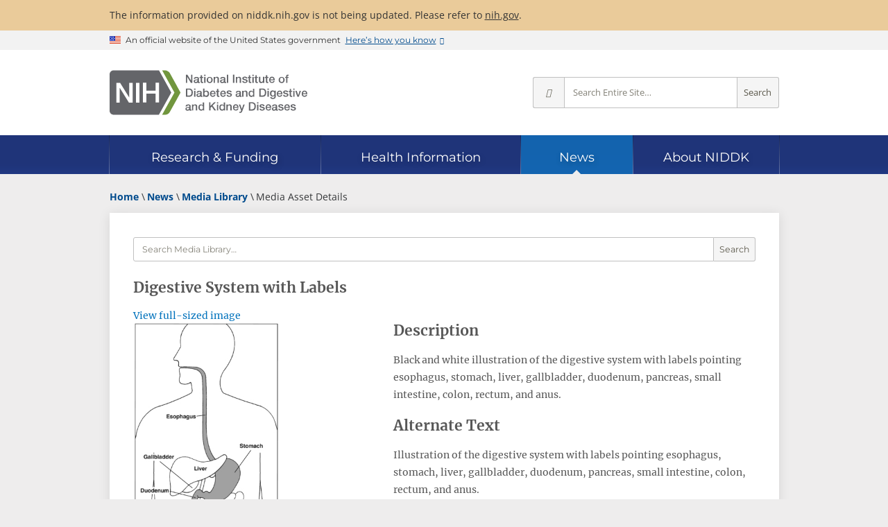

--- FILE ---
content_type: text/html; charset=utf-8
request_url: https://www.niddk.nih.gov/news/media-library/17477
body_size: 6622
content:
<!doctype html>

<html lang="en-US">

<head>
    <meta charset="utf-8">
    <meta name="viewport" content="width=device-width, initial-scale=1.0">
    <meta http-equiv="X-UA-Compatible" content="IE=edge">
    <title>Digestive System with Labels - Media Asset - NIDDK</title>

    
    <meta name="msvalidate.01" content="7FEF9D64C9916EC9393EB5B21BD0037E">
    
    <meta name="format-detection" content="telephone=no">
    <link rel="icon" href="/_ux/niddk/9.40.0/favicon.ico">
    <link rel="apple-touch-icon" href="/_ux/niddk/9.40.0/images/apple-touch-icon.png">
    
    <link rel="preconnect" href="https://www.google-analytics.com">
    <link rel="preconnect" href="https://www.googletagmanager.com">
    <link rel="dns-prefetch" href="https://www.google-analytics.com">
    <link rel="dns-prefetch" href="https://www.googletagmanager.com">
    <link rel="dns-prefetch" href="https://dap.digitalgov.gov">
    <link rel="dns-prefetch" href="https://livechat.niddk.nih.gov">
    <link rel="preload" as="font" type="font/woff2" href="/_ux/niddk/9.40.0/styles/fonts/merriweather-v30-latin-regular.woff2" crossorigin>
    <link rel="preload" as="font" type="font/woff2" href="/_ux/niddk/9.40.0/styles/fonts/open-sans-v29-latin-regular.woff2" crossorigin>
    <link rel="preload" as="font" type="font/woff2" href="/_ux/niddk/9.40.0/styles/fonts/open-sans-v29-latin-600.woff2" crossorigin>
    <link rel="preload" as="font" type="font/woff2" href="/_ux/niddk/9.40.0/styles/fonts/open-sans-v29-latin-700.woff2" crossorigin>
    <link rel="preload" as="font" type="font/woff2" href="/_ux/niddk/9.40.0/styles/fonts/montserrat-v24-latin-regular.woff2" crossorigin>
    <link rel="preload" as="font" type="font/woff2" href="/_ux/niddk/9.40.0/styles/fonts/dki.woff2" crossorigin>
    
    <link rel="preload" as="fetch" href="/_internal/livechat/livechatstatus?id=7a5e688a-c67c-44e9-b709-67d7b90ab580" id="_lcstatuslink" crossorigin>
    
    <link rel="stylesheet" media="print" onload="this.media='all'" href="/_ux/niddk/9.40.0/deps/slick-carousel/slick.min.css">
    <link rel="stylesheet" media="print" onload="this.media='all'" href="/_ux/niddk/9.40.0/deps/jquery-scrolltabs/scrolltabs.min.css">
    <link rel="stylesheet" media="print" onload="this.media='all'" href="/_ux/niddk/9.40.0/deps/magnific-popup/magnific-popup.min.css">
    <link rel="stylesheet" media="print" onload="this.media='all'" href="/_ux/niddk/9.40.0/deps/tablesaw/tablesaw.min.css">
    
    <link rel="stylesheet" href="/_ux/niddk/9.40.0/styles/niddk-web.css">
    <noscript><link rel="stylesheet" href="/_ux/niddk/9.40.0/styles/niddk-nojs.css"></noscript>

    

    <link href="https://www.niddk.nih.gov/news/media-library/17477" rel="canonical" />
    <meta name="description" content="Black and white illustration of the digestive system with labels pointing esophagus, stomach, liver, gallbladder, duodenum, pancreas, small intestine, colon, rectum, and anus.&#160;" />

    <meta name="keywords" content="Anatomy,English labels" />
    <meta itemprop="image" content="/media-assets/17477/N00027-H_thumbnail.jpg" />
<meta property="og:url" content="https://www.niddk.nih.gov/news/media-library/17477">
<meta property="og:type" content="article" />
<meta property="og:title" content="Digestive System with Labels" />
    <meta property="og:description" content="Black and white illustration of the digestive system with labels pointing esophagus, stomach, liver, gallbladder, duodenum, pancreas, small intestine, colon, rectum, and anus.&#160;" />
    <meta property="og:image" content="/media-assets/17477/N00027-H_thumbnail.jpg" />
<meta property="og:site_name" content="National Institute of Diabetes and Digestive and Kidney Diseases" />
<meta property="og:locale" content="en-US" />



<meta name="twitter:card" content="summary_large_image" />
<meta name="twitter:site:id" content="1901405066" />  
<meta name="twitter:title" content="Digestive System with Labels" />
    <meta name="twitter:description" content="Black and white illustration of the digestive system with labels pointing esophagus, stomach, liver, gallbladder, duodenum, pancreas, small intestine, colon, rectum, and anus.&#160;" />
    <meta name="twitter:image" content="/media-assets/17477/N00027-H_thumbnail.jpg" />
    <script>
        window.dataLayer = window.dataLayer || [];
        dataLayer.push({"pagePath":"/news/media-library/17477","pageTitle":"Digestive System with Labels - Media Asset","pageDiseaseArea":"Digestive Diseases,Liver Disease","pageLanguage":"English","lastReviewedDate":"2022-05-25"});
    </script>




<script>(function(w,d,s,l,i){w[l]=w[l]||[];w[l].push({'gtm.start':
new Date().getTime(),event:'gtm.js'});var f=d.getElementsByTagName(s)[0],
j=d.createElement(s),dl=l!='dataLayer'?'&l='+l:'';j.async=true;j.src=
'https://www.googletagmanager.com/gtm.js?id='+i+dl;f.parentNode.insertBefore(j,f);
})(window,document,'script','dataLayer','GTM-MBRL4D');</script></head>
<body itemscope itemtype="http://schema.org/WebPage" class="page-lang-en">
<noscript><iframe src="https://www.googletagmanager.com/ns.html?id=GTM-MBRL4D" height="0" width="0" style="display:none;visibility:hidden" name="Google Tag Manager" title="Google Tag Manager"></iframe></noscript>    
    <div class="site-wrap">
        <header class="site-header">
            <a href="#main" class="skip-link">Skip to main content</a>
            <div class="site-alerts">
                <div class="site-alert info">
    <div class="grid">
        <p>
            The information provided on niddk.nih.gov is not being updated. Please refer to <a href="https://www.nih.gov">nih.gov</a>.
        </p>
    </div>
</div>
            </div>
            <section class="usa-banner" aria-label="Official website of the United States government">
    <div class="usa-accordion grid">
        <div class="usa-banner__header">
            <div class="usa-banner__inner">
                <div class="usa-banner__inner-flag">
                    <img class="usa-banner__header-flag" src="[data-uri]" alt="U.S. flag">
                </div>
                <div class="usa-banner__inner-text">
                    <p class="usa-banner__header-text">An official website of the United States government</p>
                    <p class="usa-banner__header-action" aria-hidden="true">Here’s how you know</p>
                </div>
                <button type="button" class="usa-banner__button" aria-expanded="false" aria-controls="gov-banner">
                    <span class="usa-banner__button-text">Here’s how you know</span>
                </button>
            </div>
        </div>
        <div class="usa-banner__content usa-accordion__content" id="gov-banner" hidden>
            <div class="usa-banner__guidance">
                <svg xmlns="http://www.w3.org/2000/svg" aria-hidden="true" width="64" height="64" viewBox="0 0 64 64"><title>Official government website icon</title><path fill="#2378C3" fill-rule="evenodd" d="M32 0c17.673 0 32 14.327 32 32 0 17.673-14.327 32-32 32C14.327 64 0 49.673 0 32 0 14.327 14.327 0 32 0zm0 1.208C14.994 1.208 1.208 14.994 1.208 32S14.994 62.792 32 62.792 62.792 49.006 62.792 32 49.006 1.208 32 1.208zm10.59 38.858a.857.857 0 0 1 .882.822v1.642H18.886v-1.642a.857.857 0 0 1 .882-.822H42.59zM25.443 27.774v9.829h1.642v-9.83h3.273v9.83H32v-9.83h3.272v9.83h1.643v-9.83h3.272v9.83h.76a.857.857 0 0 1 .882.821v.821h-21.3v-.809a.857.857 0 0 1 .88-.82h.762v-9.842h3.272zm5.736-8.188l12.293 4.915v1.642h-1.63a.857.857 0 0 1-.882.822H21.41a.857.857 0 0 1-.882-.822h-1.642v-1.642l12.293-4.915z" /></svg>
                <div class="usa-media-block__body">
                    <p>
                        <strong>Official websites use .gov</strong>
                        <br>
                        A <strong>.gov</strong> website belongs to an official government organization in the United States.
                    </p>
                </div>
            </div>
            <div class="usa-banner__guidance">
                <svg xmlns="http://www.w3.org/2000/svg" aria-hidden="true" width="64" height="64" viewBox="0 0 64 64"><title>icon-https</title><path fill="#719F2A" fill-rule="evenodd" d="M32 0c17.673 0 32 14.327 32 32 0 17.673-14.327 32-32 32C14.327 64 0 49.673 0 32 0 14.327 14.327 0 32 0zm0 1.208C14.994 1.208 1.208 14.994 1.208 32S14.994 62.792 32 62.792 62.792 49.006 62.792 32 49.006 1.208 32 1.208zm0 18.886a7.245 7.245 0 0 1 7.245 7.245v3.103h.52c.86 0 1.557.698 1.557 1.558v9.322c0 .86-.697 1.558-1.557 1.558h-15.53c-.86 0-1.557-.697-1.557-1.558V32c0-.86.697-1.558 1.557-1.558h.52V27.34A7.245 7.245 0 0 1 32 20.094zm0 3.103a4.142 4.142 0 0 0-4.142 4.142v3.103h8.284V27.34A4.142 4.142 0 0 0 32 23.197z" /></svg>
                <div class="usa-media-block__body">
                    <p>
                        <strong>Secure .gov websites use HTTPS</strong>
                        <br>
                        A <strong>lock</strong> (
                        <span class="icon-lock">
                            <svg xmlns="http://www.w3.org/2000/svg" width="52" height="64" viewbox="0 0 52 64" class="usa-banner__lock-image" role="img" aria-labelledby="banner-lock-title banner-lock-description" focusable="false">
                                <title id="banner-lock-title">Lock</title>
                                <desc id="banner-lock-description">Locked padlock icon</desc>
                                <path fill="#000000" fill-rule="evenodd" d="M26 0c10.493 0 19 8.507 19 19v9h3a4 4 0 0 1 4 4v28a4 4 0 0 1-4 4H4a4 4 0 0 1-4-4V32a4 4 0 0 1 4-4h3v-9C7 8.507 15.507 0 26 0zm0 8c-5.979 0-10.843 4.77-10.996 10.712L15 19v9h22v-9c0-6.075-4.925-11-11-11z" />
                            </svg>
                        </span>
                        ) or <strong>https://</strong> means you’ve safely connected to the .gov website. Share sensitive information only on official, secure websites.
                    </p>
                </div>
            </div>
        </div>
    </div>
</section>
<div class="stripe-brand">
    <div class="dk-brand-wrap">
        <div class="dk-site-logos">
<a href="/" title="NIDDK home page">
<img src="/_ux/niddk/9.40.0/images/site-logos.svg#full" width="300" height="67" class="desktop" alt="NIH: National Institute of Diabetes and Digestive and Kidney Diseases" />
<img src="/_ux/niddk/9.40.0/images/site-logos.svg#abbrev" width="150" height="34" class="mobile" alt="NIH: National Institute of Diabetes and Digestive and Kidney Diseases" />
</a>
</div>
        <div class="dk-site-mobile-toolbar">
    <button type="button" class="mobile-site-search"><i class="i-search"></i>Search</button>
    <button type="button" class="dk-nav-menu"><i class="i-menu"></i>Menu</button>
</div>

        <form class="dk-site-search" id="site-search" action="/search" method="GET" aria-label="Site search">
            <button type="button" class="close-mobile-site-search" aria-label="Close search"><i class="i-times"></i></button>
            <div class="site-search-info">Search for Information from NIDDK</div>
            <button type="button" class="ss-options" title="Change search scope" aria-label="Select scope" aria-haspopup="true" aria-owns="site-search-opts">
                <i class="i-angle-down" aria-hidden="true"></i>
            </button>
            <ul id="site-search-opts" role="menu" aria-hidden="true" aria-label="Scope options">
                <li role="menuitemradio" aria-checked="true" data-value="all">Entire Site</li>
                <li role="menuitemradio" aria-checked="false" data-value="research">Research &amp; Funding</li>
                <li role="menuitemradio" aria-checked="false" data-value="health-info">Health Information</li>
                <li role="menuitemradio" aria-checked="false" data-value="news">News</li>
                <li role="menuitemradio" aria-checked="false" data-value="about">About NIDDK</li>
            </ul>
            <input type="hidden" name="s" value="all" />
            <input type="text" name="q" placeholder="Search Entire Site…" aria-label="Site search terms" />
            <button type="submit" class="ss-go" title="Search Entire Site">Search</button>
        </form>
    </div>
</div>

<nav class="dk-site-nav sticky" aria-label="Site">
    <div class="grid" role="presentation">
        <div class="sn-bar" role="list" aria-owns="dk_sn0 dk_sn1 dk_sn2 dk_sn3 dk_sn4">
            <div id="dk_sn0" class="sn-home" role="listitem">
                <div class="sn-section-title">
                    <a href="/" class="dk-logo">Home</a>
                </div>
            </div>
            <div class="sn-sections-wrap" role="presentation">
                <div class="sn-sections" role="presentation">
                        <div id="dk_sn1" class="sn-section" role="listitem">
                            <input id="dk_snexpand1" type="checkbox" class="sn-chk-expand"/>
                            <div class="sn-section-title">
                                <a href="/research-funding"><span>Research &amp; Funding</span></a>
                                <label for="dk_snexpand1" class="sn-lbl-expand">Expand Research &amp; Funding</label>
                            </div>
                                <div class="sn-subsections" role="list">
                                    <div class="sn-collapsible">
                                            <div role="presentation">
                                                                                                    <div role="listitem"><a href="/research-funding/current-opportunities">Current Funding Opportunities</a></div>
                                                    <div role="listitem"><a href="/research-funding/research-programs">Research Programs &amp; Contacts</a></div>
                                                    <div role="listitem"><a href="/research-funding/human-subjects-research">Human Subjects Research</a></div>
                                                    <div role="listitem"><a href="/research-funding/process">Funding Process</a></div>
                                            </div>
                                            <div role="presentation">
                                                                                                    <div role="listitem"><a href="/research-funding/training-career-development">Research Training &amp; Career Development</a></div>
                                                    <div role="listitem"><a href="/research-funding/funded-grants-grant-history">Funded Grants &amp; Grant History</a></div>
                                                    <div role="listitem"><a href="/research-funding/research-resources">Research Resources</a></div>
                                            </div>
                                            <div role="presentation">
                                                                                                    <div role="listitem"><a href="/research-funding/at-niddk">Research at NIDDK</a></div>
                                                    <div role="listitem"><a href="/research-funding/technology-advancement-transfer">Technology Advancement &amp; Transfer</a></div>
                                                    <div role="listitem"><a href="/news/meetings-workshops">Meetings &amp; Workshops</a></div>
                                            </div>
                                    </div>
                                </div>
                        </div>
                        <div id="dk_sn2" class="sn-section" role="listitem">
                            <input id="dk_snexpand2" type="checkbox" class="sn-chk-expand"/>
                            <div class="sn-section-title">
                                <a href="/health-information"><span>Health Information</span></a>
                                <label for="dk_snexpand2" class="sn-lbl-expand">Expand Health Information</label>
                            </div>
                                <div class="sn-subsections" role="list">
                                    <div class="sn-collapsible">
                                            <div role="group" class="sn-subgroup" aria-labelledby="dk_snsg0">
                                                    <div id="dk_snsg0" class="sn-subgroup-title" role="presentation">Health Topics</div>
                                                                                                    <div role="listitem"><a href="/health-information/diabetes">Diabetes</a></div>
                                                    <div role="listitem"><a href="/health-information/digestive-diseases">Digestive Diseases</a></div>
                                                    <div role="listitem"><a href="/health-information/kidney-disease">Kidney Disease</a></div>
                                                    <div role="listitem"><a href="/health-information/weight-management">Weight Management</a></div>
                                                    <div role="listitem"><a href="/health-information/liver-disease">Liver Disease</a></div>
                                                    <div role="listitem"><a href="/health-information/urologic-diseases">Urologic Diseases</a></div>
                                                    <div role="listitem"><a href="/health-information/endocrine-diseases">Endocrine Diseases</a></div>
                                                    <div role="listitem"><a href="/health-information/diet-nutrition">Diet &amp; Nutrition</a></div>
                                                    <div role="listitem"><a href="/health-information/blood-diseases">Blood Diseases</a></div>
                                                    <div role="listitem"><a href="/health-information/diagnostic-tests">Diagnostic Tests</a></div>
                                            </div>
                                            <div role="presentation">
                                                                                                    <div role="listitem"><a href="/health-information/informacion-de-la-salud">La informaci&#243;n de la salud en espa&#241;ol</a></div>
                                                    <div role="listitem"><a href="/health-information/health-statistics">Health Statistics</a></div>
                                                    <div role="listitem"><a href="/health-information/clinical-trials">Clinical Trials</a></div>
                                            </div>
                                            <div role="presentation">
                                                                                                    <div role="listitem"><a href="/health-information/professionals">For Health Professionals</a></div>
                                                    <div role="listitem"><a href="/health-information/professionals/diabetes-discoveries-practice">Diabetes Discoveries &amp; Practice Blog</a></div>
                                                    <div role="listitem"><a href="/health-information/community-health-outreach">Community Health &amp; Outreach</a></div>
                                            </div>
                                    </div>
                                </div>
                        </div>
                        <div id="dk_sn3" class="sn-section current" role="listitem">
                            <input id="dk_snexpand3" type="checkbox" class="sn-chk-expand"/>
                            <div class="sn-section-title">
                                <a href="/news"><span>News</span></a>
                                <label for="dk_snexpand3" class="sn-lbl-expand">Expand News</label>
                            </div>
                                <div class="sn-subsections" role="list">
                                    <div class="sn-collapsible">
                                            <div role="presentation">
                                                                                                    <div role="listitem"><a href="/news/archive">News Archive</a></div>
                                                    <div role="listitem"><a href="/news/meetings-workshops">Meetings &amp; Workshops</a></div>
                                            </div>
                                            <div role="presentation">
                                                                                                    <div role="listitem"><a href="/news/media-library">Media Library</a></div>
                                                    <div role="listitem"><a href="/news/follow-us">Follow Us</a></div>
                                            </div>
                                    </div>
                                </div>
                        </div>
                        <div id="dk_sn4" class="sn-section" role="listitem">
                            <input id="dk_snexpand4" type="checkbox" class="sn-chk-expand"/>
                            <div class="sn-section-title">
                                <a href="/about-niddk"><span>About NIDDK</span></a>
                                <label for="dk_snexpand4" class="sn-lbl-expand">Expand About NIDDK</label>
                            </div>
                                <div class="sn-subsections" role="list">
                                    <div class="sn-collapsible">
                                            <div role="presentation">
                                                                                                    <div role="listitem"><a href="/about-niddk/meet-director">Meet the Director</a></div>
                                                    <div role="listitem"><a href="/about-niddk/offices-divisions">Offices &amp; Divisions</a></div>
                                                    <div role="listitem"><a href="/about-niddk/staff-directory">Staff Directory</a></div>
                                                    <div role="listitem"><a href="/about-niddk/budget-legislative-information">Budget &amp; Legislative Information</a></div>
                                            </div>
                                            <div role="presentation">
                                                                                                    <div role="listitem"><a href="/about-niddk/advisory-coordinating-committees">Advisory &amp; Coordinating Committees</a></div>
                                                    <div role="listitem"><a href="/about-niddk/strategic-plans-reports">Strategic Plans &amp; Reports</a></div>
                                                    <div role="listitem"><a href="/about-niddk/research-areas">Research Areas</a></div>
                                                    <div role="listitem"><a href="/about-niddk/faqs">FAQs</a></div>
                                            </div>
                                            <div role="presentation">
                                                                                                    <div role="listitem"><a href="/about-niddk/jobs">Jobs at NIDDK</a></div>
                                                    <div role="listitem"><a href="/about-niddk/visit-us">Visit Us</a></div>
                                                    <div role="listitem"><a href="/about-niddk/contact-us">Contact Us</a></div>
                                            </div>
                                    </div>
                                </div>
                        </div>
                </div>
            </div>
        </div>
    </div>
</nav>
<div class="balloon"></div>

        </header>
        <main id="main" class="pt-media-library">
    <div class="grid">
        <div class="dk-breadcrumb-row">
                <script type="application/ld+json">
    {
      "@context": "https://schema.org",
      "@type": "BreadcrumbList",
      "itemListElement" : [
               
               {
                    "@type": "ListItem",
                   "position": 1,
                   "name": "Home",

                   "item": "https://www.niddk.nih.gov"
               },
              
               
               {
                    "@type": "ListItem",
                   "position": 2,
                   "name": "News",

                   "item": "https://www.niddk.nih.gov/news"
               },
              
               
               {
                    "@type": "ListItem",
                   "position": 3,
                   "name": "Media Library",

                   "item": "https://www.niddk.nih.gov/news/media-library"
               },
              
               
                   {
                   "@type": "ListItem",
                   "position": 4,
                   "name": "Media Asset Details"

                   }
               
      ]
    }
    </script>
    <div class="dk-breadcrumbs">
        <ol>
                    <li>
                        
                        <a href="/"><span>Home</span></a>
                    </li>
                    <li>
                        
                        <a href="/news"><span>News</span></a>
                    </li>
                    <li>
                        
                        <a href="/news/media-library"><span>Media Library</span></a>
                    </li>
                    <li>
                        <span>Media Asset Details</span>
                    </li>
        </ol>
    </div>

        </div>
        <div class="dk-main-container">
            
            <article class="dk-content">
                <div class="ml-detail">
                        <div class="ml-detail">
        <div class="dk-facet-search">
            <form action="/news/media-library" method="GET" aria-label="Media Library search">
                <div class="fs-search">
                    <div class="search-box">
                        <input type="text" name="q" placeholder="Search Media Library…" data-default="" aria-label="Media library search terms" />
                        <input type="hidden" name="o" value="relevance" />
                        <button type="submit">Search</button>
                    </div>
                </div>
            </form>
        </div>
        <h1 itemprop="name">Digestive System with Labels</h1>
        <div class="ml-asset">
            <figure>
                
                <a class="expand" target="_blank" href="/media-assets/17477/N00027-H_thumbnail.jpg" title="View full-sized image">View full-sized image</a>
                <img src="/media-assets/17477/N00027-H_thumbnail.jpg" alt="Illustration of the digestive system with labels pointing esophagus, stomach, liver, gallbladder, duodenum, pancreas, small intestine, colon, rectum, and anus.&#160;" width="319" height="600">
            </figure>

            <a href="/media-assets/17477/N00027-H.jpg" class="button ml-download no-disclaimer">
                Download Media <i class="i-download-file"></i>
            </a>

            <span class="ml-disclaimer">Please credit each image as: National Institute of Diabetes and Digestive and Kidney Diseases, National Institutes of Health.</span>

        </div>
        <div class="ml-info no-child-bookends">
                <h2>Description</h2>
                <p>
                    Black and white illustration of the digestive system with labels pointing esophagus, stomach, liver, gallbladder, duodenum, pancreas, small intestine, colon, rectum, and anus.&#160;
                </p>
                            <h2>Alternate Text</h2>
                <p>Illustration of the digestive system with labels pointing esophagus, stomach, liver, gallbladder, duodenum, pancreas, small intestine, colon, rectum, and anus.&#160;</p>
                            <h2>Caption</h2>
                <p>
                    Illustration of the digestive system with labels pointing esophagus, stomach, liver, gallbladder, duodenum, pancreas, small intestine, colon, rectum, and anus.&#160;
                </p>
                            <h2>Diseases or Conditions</h2>
                <div class="ml-keywords">
                        <a href="/news/media-library?dc=digestive+diseases">Digestive Diseases</a>
                        <a href="/news/media-library?dc=liver+disease">Liver Disease</a>
                </div>

            <h2>File Size</h2>
            <p>766 KB | 1764 x 3322</p>

            <h2>File Type</h2>
            <p>JPG</p>
        </div>
            <div class="ml-keywords">
                <h2>Related Keywords</h2>
                    <a href="/news/media-library?q=&quot;Anatomy&quot;&o=relevance">Anatomy</a>
                    <a href="/news/media-library?q=&quot;English+labels&quot;&o=relevance">English labels</a>
            </div>
    </div>
<div id="749b530cfadd45c7b6568443c450abaa" class="dk-share">

             
<span>Share<span class="sr-only"> this page</span></span>
<div class="dk-share-buttons" data-lang="en">
    
    <button type="button" class="shr-print" title="Print this page" onclick="window.print();return false;">Print</button>
    <a class="shr-facebook no-disclaimer" title="Share this page on Facebook" href="#share-749b530cfadd45c7b6568443c450abaa" target="_blank" rel="nofollow noopener">Facebook</a>
    <a class="shr-x no-disclaimer" title="Post this page on X" href="#share-749b530cfadd45c7b6568443c450abaa" target="_blank" rel="nofollow noopener">X</a>
    <a class="shr-email" title="Email this page" href="#share-749b530cfadd45c7b6568443c450abaa" target="_self" rel="nofollow noopener">Email</a>
    
    <button type="button" class="shr-more" title="More sharing options" aria-expanded="false">More Options</button>
    
    <a class="shr-whatsapp no-disclaimer" title="Share this page via WhatsApp" href="#share-749b530cfadd45c7b6568443c450abaa" target="_self" rel="nofollow noopener">WhatsApp</a>
    <a class="shr-linkedin no-disclaimer" title="Share this page on LinkedIn" href="#share-749b530cfadd45c7b6568443c450abaa" target="_blank" rel="nofollow noopener">LinkedIn</a>
    <a class="shr-reddit no-disclaimer" title="Share this page on Reddit" href="#share-749b530cfadd45c7b6568443c450abaa" target="_blank" rel="nofollow noopener">Reddit</a>
    <a class="shr-pinterest no-disclaimer" title="Share this page on Pinterest" href="#share-749b530cfadd45c7b6568443c450abaa" target="_blank" rel="nofollow noopener">Pinterest</a>
    
    <button type="button" class="shr-copy" title="Copy a link for sharing to the clipboard">Copy Link</button>
</div>
<script src="/_ux/niddk/9.40.0/scripts/modules/social-share.js" type="module"></script>

</div>
                </div>
            </article>
        </div>
    </div>
</main>

        <footer id="main-footer" itemscope itemtype="http://schema.org/GovernmentOrganization" itemid="https://www.niddk.nih.gov">
            <meta itemprop="name" content="National Institute of Diabetes and Digestive and Kidney Diseases">
            <meta itemprop="alternateName" content="NIDDK">
            <link itemprop="url" href="https://www.niddk.nih.gov">
            <link itemprop="logo" href="/images/site-logo.png">
            <link itemprop="sameAs" href="https://en.wikipedia.org/wiki/National_Institute_of_Diabetes_and_Digestive_and_Kidney_Diseases">
            <span itemprop="address" itemscope itemtype="http://schema.org/PostalAddress">
                <meta itemprop="name" content="NIDDK, NIH">
                <meta itemprop="streetAddress" content="31 Center Drive, MSC 2560">
                <meta itemprop="addressLocality" content="Bethesda">
                <meta itemprop="addressRegion" content="MD">
                <meta itemprop="addressCountry" content="US">
                <meta itemprop="postalCode" content="20892-2560">
            </span>
            <p class="grid tagline" style="margin-top:0; padding-top:1rem;">NIH… Turning Discovery Into Health ®</p>

<div class="sub-footer">
    <div class="grid">
        <div role="region" aria-label="Policy links">
<ul class="horizontal-links">
    <li><a href="/privacy-policy">Privacy Policy</a></li>
    <li><a href="/freedom-information-act">Freedom of Information Act</a></li>
    <li><a href="/accessibility">Accessibility</a></li>
    <li><a href="/disclaimers">Disclaimers</a></li>
    <li><a href="/copyright">Copyright</a></li>
    <li><a href="https://www.hhs.gov/vulnerability-disclosure-policy/index.html">Vulnerability Disclosure Policy</a></li>
</ul>
</div>
<div role="region" aria-label="Utility links">
<ul class="horizontal-links">
    <li><a href="/site-map">Site Map</a></li>
    <li><a href="https://intranet.niddk.nih.gov/SitePages/Home.aspx" rel="nofollow">For Staff Only</a></li>
    <li><a href="https://public.govdelivery.com/accounts/USNIDDK/subscriber/new">Get Email Updates</a></li>
</ul>
</div>
<div role="region" aria-label="Related government sites">
<ul class="horizontal-links">
    <li>
    <a href="https://www.hhs.gov/">
    <span>U.S. Department of Health and Human Services</span>
    </a>
    </li>
    <li itemprop="memberOf" itemscope="" itemtype="http://schema.org/GovernmentOrganization">
    <a href="https://www.nih.gov/" itemprop="url">
    <span itemprop="name">National Institutes of Health</span>
    </a>
    <meta itemprop="alternateName" content="NIH" />
    </li>
</ul>
</div>
<niddk-chatcontrol href-on="/System/start-chat" src-en="/chatbeacon/NIDDK/1/scripts/chatbeacon.js?accountId=1&amp;siteId=1&amp;queueId=1&amp;m=0&amp;i=1&amp;b=1&amp;c=1&amp;theme=frame" src-es="/chatbeacon/NIDDK/1/scripts/chatbeacon.js?accountId=1&amp;siteId=1&amp;queueId=4&amp;m=0&amp;i=1&amp;b=1&amp;c=1&amp;theme=frame" statuslinkid="_lcstatuslink"></niddk-chatcontrol>
    </div>
</div>

            
            <iframe style="height:0;width:0;visibility:hidden;display:none;" src="about:blank" aria-hidden="true"></iframe>
        </footer>
        <div class="page-mask"></div>
    </div>
    
    <script src="/_ux/niddk/9.40.0/deps/jquery.min.js" defer></script>
    <script src="/_ux/niddk/9.40.0/deps/slick-carousel/slick.min.js" defer></script>
    <script src="/_ux/niddk/9.40.0/deps/jquery-scrolltabs/jquery.scrolltabs.min.js" defer></script>
    <script src="/_ux/niddk/9.40.0/deps/magnific-popup/jquery.magnific-popup.min.js" defer></script>
    <script src="/_ux/niddk/9.40.0/deps/tablesaw/tablesaw.jquery.min.js" defer></script>
    
    <script src="/_ux/niddk/9.40.0/scripts/niddk-main.js" defer></script>
    <script src="/_ux/niddk/9.40.0/scripts/modules/live-chat.js" type="module"></script>
    
    

    <meta itemprop="image" content="https://www.niddk.nih.gov/-/media/Images/Components/Default-Social-Media-Images/News-Card-updated.png" />
    <meta itemprop="lastReviewed" content="2019-12-05T20:37:00.0000000Z-05:00" />

</body>
</html>